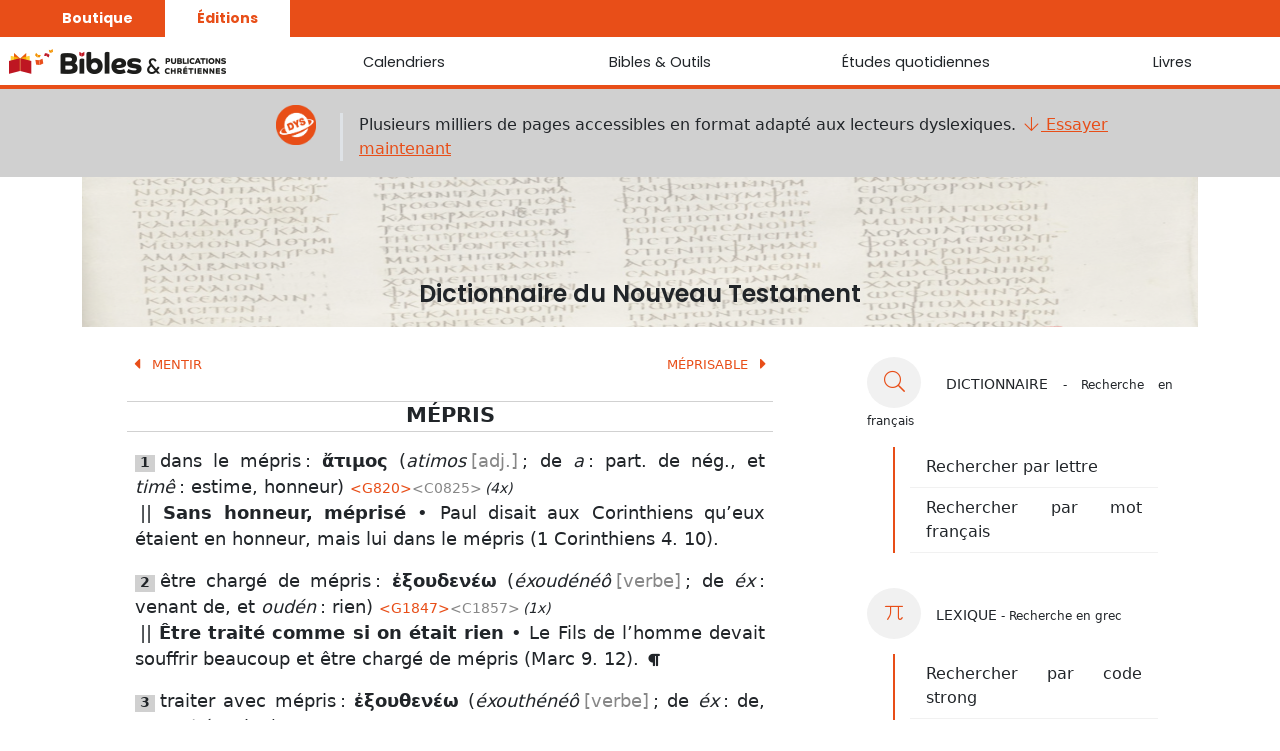

--- FILE ---
content_type: text/html; charset=utf-8
request_url: https://editeurbpc.com/api/bible/reftagger/JND/1%C2%A0Corinthiens%204.%C2%A010+1?_=1769663417278
body_size: 379
content:
{"titre":"1 Corinthiens 4. 10","lien":"1-corinthiens/4/10-10","texte":[{"LIVRE":"1CO","CHAPITRE":"4","VERSET":"10","TEXTE":"Nous, nous sommes fous pour l’amour de Christ, mais vous, vous êtes sages en Christ ; nous sommes faibles, mais vous forts ; vous en honneur, mais nous dans le mépris."}]}

--- FILE ---
content_type: text/html; charset=utf-8
request_url: https://editeurbpc.com/api/bible/reftagger/JND/Marc%209.%C2%A012+1?_=1769663417279
body_size: 414
content:
{"titre":"Marc 9. 12","lien":"marc/9/12-12","texte":[{"LIVRE":"MRK","CHAPITRE":"9","VERSET":"12","TEXTE":"Et lui, répondant, leur dit : En effet, Élie vient premièrement et rétablit toutes choses ; – et comment il est écrit du fils de l’homme, qu’il souffrira beaucoup et qu’il sera chargé de mépris."}]}

--- FILE ---
content_type: text/html; charset=utf-8
request_url: https://editeurbpc.com/api/bible/reftagger/JND/Luc%2023.%C2%A011+1?_=1769663417280
body_size: 372
content:
{"titre":"Luc 23. 11","lien":"luc/23/11-11","texte":[{"LIVRE":"LUK","CHAPITRE":"23","VERSET":"11","TEXTE":"Et Hérode, avec ses troupes, l’ayant traité avec mépris et s’étant moqué de lui, le revêtit d’un vêtement éclatant et le renvoya à Pilate."}]}

--- FILE ---
content_type: text/html; charset=utf-8
request_url: https://editeurbpc.com/api/bible/reftagger/JND/Luc%2018.%C2%A09+1?_=1769663417281
body_size: 376
content:
{"titre":"Luc 18. 9","lien":"luc/18/9-9","texte":[{"LIVRE":"LUK","CHAPITRE":"18","VERSET":"9","TEXTE":"Et il dit aussi cette parabole à quelques-uns qui se confiaient en eux-mêmes comme s’ils étaient justes, et qui tenaient le reste des hommes pour rien :"}]}

--- FILE ---
content_type: text/css
request_url: https://editeurbpc.com/static/css/html.css
body_size: 1735
content:
#html {
   font-size : 1.1em;
}

#html a {
   text-decoration : none;
}

/* mise en forme */

#html .em {
   font-style : italic;
}

#html .exe {
   font-weight : 600;
}

#html .notes,
#html .note {
   text-align : left !important;
}


/* bible */

#interlineaire #html h2,
#bible #html h2 {
   font-size: 1.6em;
   padding-bottom: 4px;
   border-bottom: 1px solid #d1d1d1;
   font-weight: 700;
   border-top: 1px solid #d1d1d1;
   text-align: center;
   margin-bottom : 30px;
}

#bible #html .strong {
   color : var( --third-shade-bg-color ) !important;
   vertical-align : super;
   font-size : .65em;
}

#bible #html .strong:hover {
   text-decoration : underline !important;
}

#bible #html .saut {
   content: "\a";
   white-space: pre;
}

#html a.appel-glossaire {
   text-decoration: underline;
   text-decoration-style: dotted;
   text-decoration-color: var( --third-shade-bg-color );
   color : var( --main-text-color ) !important
}

#html .appel-glossaire:hover {
   color : var( --third-shade-bg-color ) !important;
   text-decoration: underline;
   cursor : pointer;
}

#html ul.glossaire-voir li {
   list-style-type : none !important;
}

#html .notes p {
   margin-bottom : 0px;
}

#html span.notes {
   font-style: italic;
   font-weight: normal;
   padding-left: 2px;
   float: left;
   width: 20px;
}

#html .notebible {    
    font-style : italic;
}

#html .numeroverset {    
    font-weight: 700;
    padding: 0 4px 0 0;
    vertical-align: top;
    font-size: .8em;
}

#html .paragraph {    
    margin : 20px;
}

#html .plus1::before {
   content : '✶';
}

#html .retrait {    
    padding-left: 20px;
    height: 0px;
}

#html .suscription {
   text-align : center;
   font-style : italic;
}

#html .highlight {
   background-color: var( --higlight-color );   
}

.type {
    font-family: "PictosNT";
    font-weight: lighter;
    color: var( --third-shade-bg-color );
}

h2 .type {
   font-size : .9em
}

/* Calendriers */

#html .auteur {
   text-align : right;
   font-style : italic;
}

#html .sous-titre {
   font-style : italic;
}

#html .strophe {
   text-align : left;
   padding-bottom : 12px;
}

#html .vers {
   font-style : italic;
}

#html .verset-texte {
   font-weight: 700;
}

#html .verset-reference {
   font-style: italic !important;
   margin-bottom: 10px;
}

#html .titre {
   color: var( --global-theme-color );
   font-weight: 700;
   margin-top: 20px;
}

#html .texte p {
   margin-bottom : 0px;
}
#html .citation{
   font-size : .8em;
}

#html .smallcaps{
   font-variant : small-caps;
}
/* Dictionnaires */

#dictionnaire #html h2 {
   font-size: 1.2em;
   padding-bottom: 4px;
   border-bottom: 1px solid #d1d1d1;
   font-weight: 700;
   border-top: 1px solid #d1d1d1;
   text-align: center;
}


#dictionnaire #html .autrestrad {
   font-weight : 600;
   border-bottom : 0.5px solid #d1d1d1;
}

#dictionnaire #html .definition,
#dictionnaire #html .renvois {
   padding : 8px;
}

#dictionnaire #html .groupe
{
   margin-top : 25px;
}

#dictionnaire #html .genre {
   padding-left : 5px;
   color : var( --third-shade-bg-color );
}

#dictionnaire #html .mot {
   font-weight : 700;
}

#dictionnaire #html .occurrences {
   font-style : italic;
   font-size : .8em;
}

#dictionnaire #html .pipe {
   font-weight: 300;
   padding-left: 5px
}

#dictionnaire #html .sensdefinition {
   font-weight : 600;
}

#dictionnaire #html .signe {
   font-size : 0.8em;
   font-weight : 800;
   padding : 3px;
}

#dictionnaire #html .strong-cochrane,
#questionnaire .strong_lien {
   color : var( --third-shade-bg-color );
   font-size : .8em
}

#dictionnaire #html .strong_lien,
#questionnaire .strong_lien
{
   color: var( --global-theme-color ) !important;  
}


#dictionnaire #html .strong,
#questionnaire .strong
{
   text-decoration: none !important;
   color: var( --global-theme-color ) !important;  
}


#dictionnaire #html .strong:hover,
#questionnaire .strong_lien:hover {
   cursor : pointer;
   text-decoration : underline;
}

#dictionnaire #html .voix {
   color : var( --third-shade-bg-color );
   font-style : italic;
   font-size : .9em
}


#dictionnaire .type-entree {
   color : var( --third-shade-bg-color );
   font-size : .8em;
   font-weight : 300 !important
}

#dictionnaire #html .termeoriginal {
   background-color : var( --dictionnaire-grey );
   font-size : 0.8em;
   display : inline-block;
   width : 20px;
   line-height : 15px;
   padding-bottom : 2px;
   margin : 0 5px 0 0;
   font-weight : 600;
   text-align : center;
}

#dictionnaire #html .translitteration {
   font-style : italic;
}

#dictionnaire #html .voir,
#questionnaire .voir {
   font-size : .75em;
   font-weight : 600;
   text-decoration : none !important;
}

#dictionnaire #html .voir:hover,
#questionnaire .voir:hover {
   text-decoration : underline !important;
}


/* Etudes */

#etudes #html h2 {
   border-bottom: 4px solid #dddddd;
   font-size: 1.5em;
   font-weight : 500;
   margin-bottom: 20px;
   padding-top: 20px;
   text-align: left;
}

#etudes #html h1, h3 {
   font-size: 1.3em;
}

#etudes #html span.ht::before {
   content : '[';
}

#etudes #html span.ht {
   color: var( --third-shade-bg-color );
   font-size: .7em;
   padding : 0 2px
}

#etudes #html span.ht::after {
   content : ']';
}

#etudes #html img {
   max-width : 100%;
   padding : 20px
}

#etudes #html .media-legende {
   font-style : italic;
   font-size : 0.8em;
   text-align : center;
   color : var( --third-shade-bg-color );
   margin : 0 20px 20px 20px;
}

#html .note a {
   padding-right : 8px   
}

#html .note a.lien {
   padding-right : 0px !important   
}

#html .filet {
   border-top : 1px solid var( --main-text-color );
   padding-top : 15px;
   margin : 0 40%;
}

/* Livres */

#livres #html h1,
#livres #html .titre-partie {
   border-bottom: 4px solid #dddddd;
   font-size: 1.5em;
   font-weight : 500;
   margin-bottom: 20px;
   padding-top: 20px;
   text-align: left;
}


#livres #html h2 {
   font-family: inherit;
   font-weight: 500;
   font-size: 1.2em;
   line-height: 1.2;
   color: inherit;
}

#livres .lecture {
   background-color: var( --second-shade-bg-color );
   margin: 20px 0px;
   font-size: .95em;
   line-height: 1.5em;
   padding: 10px 20px 10px 20px;
}

#livres .lecture::before {
   content: "“ ";
   font-size: 3.5em;
   line-height: 0.0em;
   top : 30px;
   position: relative;
   font-family: 'Arial';
   color : var( --global-theme-color );
}

#livres .lecture::after {
   content : " „";
   font-size: 3.5em;
   line-height: 0.0em;
   position: relative;
   top : -7px;
   padding-top : 0px;
   font-family: 'Arial';
   color : var( --global-theme-color );
}

#livres .interlocuteur {
   font-style : italic;
   margin-bottom : -15px;
   font-weight : 200;
   font-size : .9em
}

#livres .interlocuteur::after {
   content : " :";
}

#livres .synthese {
   margin : 20px 0px;
   padding : 0 0 0 20px;
   font-size : 1em;
   border-left : 3px solid var( --global-theme-color )
}

#livres .lecture .ref {
   font-weight: 500;
   font-size : .85em
}

#livres table {
   font-size : .9em;
}

#livres td.grise {
   background-color : var( --first-shade-bg-color );
}
